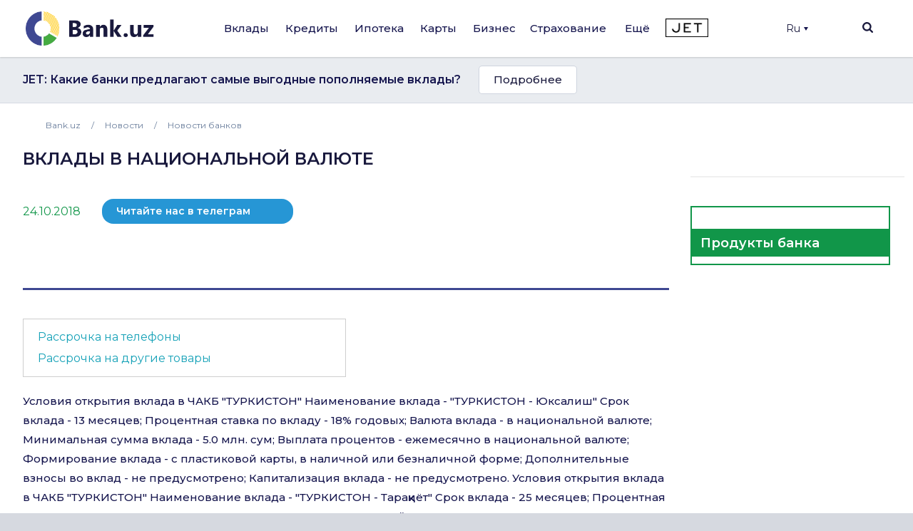

--- FILE ---
content_type: text/html; charset=utf-8
request_url: https://www.google.com/recaptcha/api2/aframe
body_size: 268
content:
<!DOCTYPE HTML><html><head><meta http-equiv="content-type" content="text/html; charset=UTF-8"></head><body><script nonce="J1g62RSyLzWzBuuXs0hwkg">/** Anti-fraud and anti-abuse applications only. See google.com/recaptcha */ try{var clients={'sodar':'https://pagead2.googlesyndication.com/pagead/sodar?'};window.addEventListener("message",function(a){try{if(a.source===window.parent){var b=JSON.parse(a.data);var c=clients[b['id']];if(c){var d=document.createElement('img');d.src=c+b['params']+'&rc='+(localStorage.getItem("rc::a")?sessionStorage.getItem("rc::b"):"");window.document.body.appendChild(d);sessionStorage.setItem("rc::e",parseInt(sessionStorage.getItem("rc::e")||0)+1);localStorage.setItem("rc::h",'1769530119951');}}}catch(b){}});window.parent.postMessage("_grecaptcha_ready", "*");}catch(b){}</script></body></html>